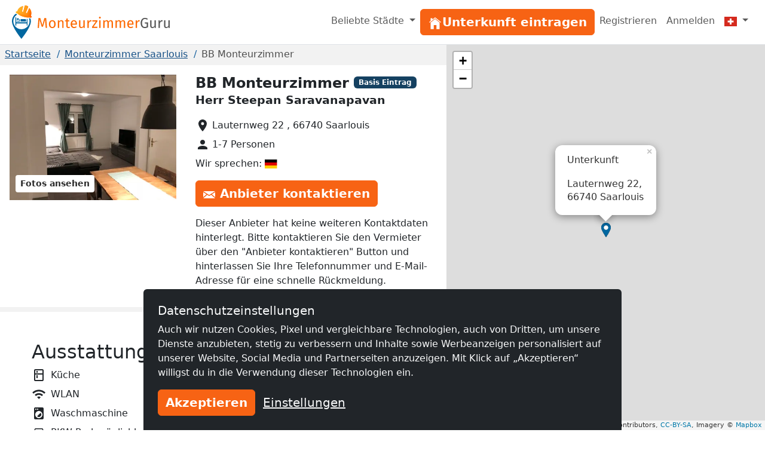

--- FILE ---
content_type: text/html; charset=utf-8
request_url: https://www.monteurzimmerguru.ch/unterkunft/bb-monteurzimmer-5246/
body_size: 14643
content:
<!doctype html><html class=h-100 lang=de-CH><head><link crossorigin href=https://cdn.mzguru.de rel=preconnect><meta charset=utf-8><meta content=width=device-width,initial-scale=1 name=viewport><link href=https://cdn.mzguru.de/static/favicon.882365405c20.ico rel=icon type=image/x-icon><link rel="shortcut icon"href=https://cdn.mzguru.de/static/favicon.882365405c20.ico type=image/x-icon><meta content=https://cdn.mzguru.de/media/cache/2a/55/2a55548ce7b2f8123322f6511e5bb0fa.jpg property=og:image><meta content=https://www.monteurzimmerguru.ch/unterkunft/bb-monteurzimmer-5246/ property=og:url><meta content=website property=og:type><meta content=noindex name=robots><meta content="Biete 2  abgeschlossene voll möblierte Ferienwohnung/ Haus an Monteure oder Feriengäste an. (bis zu 7 Personen)  Mehrere MONTEURZIMMER / UNTERKUNFT p…"name=description><link href=https://www.monteurzimmerguru.de/unterkunft/bb-monteurzimmer-5246/ rel=canonical><link href=https://www.monteurzimmerguru.de/unterkunft/bb-monteurzimmer-5246/ hreflang=de rel=alternate><link href=https://www.monteurzimmerguru.de/unterkunft/bb-monteurzimmer-5246/ hreflang=de-DE rel=alternate><link href=https://www.monteurzimmerguru.at/unterkunft/bb-monteurzimmer-5246/ hreflang=de-AT rel=alternate><link href=https://www.monteurzimmerguru.ch/unterkunft/bb-monteurzimmer-5246/ hreflang=de-CH rel=alternate><link href=https://www.hotel-pracowniczy.pl/nocleg/bb-monteurzimmer-5246/ hreflang=pl rel=alternate><link href=https://www.hotel-pracowniczy.pl/nocleg/bb-monteurzimmer-5246/ hreflang=pl-PL rel=alternate><link href=https://www.xodomo.com/accommodation/bb-monteurzimmer-5246/ hreflang=en rel=alternate><link href=https://www.xodomo.com/accommodation/bb-monteurzimmer-5246/ hreflang=en-GB rel=alternate><link href=https://ua.xodomo.com/accommodation/bb-monteurzimmer-5246/ hreflang=uk rel=alternate><link href=https://ua.xodomo.com/accommodation/bb-monteurzimmer-5246/ hreflang=uk-UA rel=alternate><link href=https://ru-ua.xodomo.com/accommodation/bb-monteurzimmer-5246/ hreflang=ru-UA rel=alternate><link href=https://www.xodomo.cz/accommodation/bb-monteurzimmer-5246/ hreflang=cs rel=alternate><link href=https://www.xodomo.cz/accommodation/bb-monteurzimmer-5246/ hreflang=cs-CZ rel=alternate><link href=https://www.xodomo.nl/accommodation/bb-monteurzimmer-5246/ hreflang=nl rel=alternate><link href=https://www.xodomo.nl/accommodation/bb-monteurzimmer-5246/ hreflang=nl-NL rel=alternate><link href=https://www.xodomo.fr/accommodation/bb-monteurzimmer-5246/ hreflang=fr rel=alternate><link href=https://www.xodomo.fr/accommodation/bb-monteurzimmer-5246/ hreflang=fr-FR rel=alternate><script type=application/ld+json>
[
    {
      "@context": "http://schema.org",
      "@type": "Hotel",
      "image": "https://cdn.mzguru.de/media/uploads/buildings/uploads/buildings/15422346346922617_small.png",
      "name" : "BB Monteurzimmer",
      
      "description" : "Biete 2  abgeschlossene voll möblierte Ferienwohnung/ Haus an Monteure oder Feriengäste an. (bis zu 7 Personen)

Mehrere MONTEURZIMMER / UNTERKUNFT p…",
      
      
      "url" : "https://www.monteurzimmerguru.ch/unterkunft/bb-monteurzimmer-5246/",
      "latitude" : "49.3105599",
      "longitude" : "6.774588499999936",
      "currenciesAccepted" : "€",
      "address" : {
        "@type" : "PostalAddress",
        "addressLocality": "Saarlouis",
        "postalCode" : "66740 ",
        "postOfficeBoxNumber": "22",
        "streetAddress": "Lauternweg ",
        "addressCountry" : "DE"
      }
    }
    
    ,
    {
    "@context": "http://schema.org",
      "@type": "BreadcrumbList",
      "itemListElement": [
        
            {"@type":"ListItem","position":1,"item":{"@id":"https://www.monteurzimmerguru.ch/","name":"Monteurzimmer"}},
        
            {"@type":"ListItem","position":2,"item":{"@id":"https://www.monteurzimmerguru.ch/saarlouis/","name":"Saarlouis"}},
            {"@type":"ListItem","position":3,"item":{"@id":"https://www.monteurzimmerguru.ch/unterkunft/bb-monteurzimmer-5246/","name":"BB Monteurzimmer"}}
        ]
    }
    
]
</script><title>BB Monteurzimmer in Saarlouis ✔️ Arbeiterquartier - MonteurzimmerGuru</title><script type=text/plain>
        (function(w,d,s,l,i){w[l]=w[l]||[];w[l].push({'gtm.start':
        new Date().getTime(),event:'gtm.js'});var f=d.getElementsByTagName(s)[0],
        j=d.createElement(s),dl=l!='dataLayer'?'&l='+l:'';j.async=true;j.src=
        'https://www.googletagmanager.com/gtm.js?id='+i+dl;f.parentNode.insertBefore(j,f);
        })(window,document,'script','dataLayer','GTM-KZ53V9N');
    </script><link href=https://dev.visualwebsiteoptimizer.com rel=preconnect><script id=vwoCode type=text/plain>
window._vwo_code || (function() {
var account_id=997986,
version=2.1,
settings_tolerance=2000,
hide_element='body',
hide_element_style = 'opacity:0 !important;filter:alpha(opacity=0) !important;background:none !important;transition:none !important;',
/* DO NOT EDIT BELOW THIS LINE */
f=false,w=window,d=document,v=d.querySelector('#vwoCode'),cK='_vwo_'+account_id+'_settings',cc={};try{var c=JSON.parse(localStorage.getItem('_vwo_'+account_id+'_config'));cc=c&&typeof c==='object'?c:{}}catch(e){}var stT=cc.stT==='session'?w.sessionStorage:w.localStorage;code={nonce:v&&v.nonce,use_existing_jquery:function(){return typeof use_existing_jquery!=='undefined'?use_existing_jquery:undefined},library_tolerance:function(){return typeof library_tolerance!=='undefined'?library_tolerance:undefined},settings_tolerance:function(){return cc.sT||settings_tolerance},hide_element_style:function(){return'{'+(cc.hES||hide_element_style)+'}'},hide_element:function(){if(performance.getEntriesByName('first-contentful-paint')[0]){return''}return typeof cc.hE==='string'?cc.hE:hide_element},getVersion:function(){return version},finish:function(e){if(!f){f=true;var t=d.getElementById('_vis_opt_path_hides');if(t)t.parentNode.removeChild(t);if(e)(new Image).src='https://dev.visualwebsiteoptimizer.com/ee.gif?a='+account_id+e}},finished:function(){return f},addScript:function(e){var t=d.createElement('script');t.type='text/javascript';if(e.src){t.src=e.src}else{t.text=e.text}v&&t.setAttribute('nonce',v.nonce);d.getElementsByTagName('head')[0].appendChild(t)},load:function(e,t){var n=this.getSettings(),i=d.createElement('script'),r=this;t=t||{};if(n){i.textContent=n;d.getElementsByTagName('head')[0].appendChild(i);if(!w.VWO||VWO.caE){stT.removeItem(cK);r.load(e)}}else{var o=new XMLHttpRequest;o.open('GET',e,true);o.withCredentials=!t.dSC;o.responseType=t.responseType||'text';o.onload=function(){if(t.onloadCb){return t.onloadCb(o,e)}if(o.status===200||o.status===304){_vwo_code.addScript({text:o.responseText})}else{_vwo_code.finish('&e=loading_failure:'+e)}};o.onerror=function(){if(t.onerrorCb){return t.onerrorCb(e)}_vwo_code.finish('&e=loading_failure:'+e)};o.send()}},getSettings:function(){try{var e=stT.getItem(cK);if(!e){return}e=JSON.parse(e);if(Date.now()>e.e){stT.removeItem(cK);return}return e.s}catch(e){return}},init:function(){if(d.URL.indexOf('__vwo_disable__')>-1)return;var e=this.settings_tolerance();w._vwo_settings_timer=setTimeout(function(){_vwo_code.finish();stT.removeItem(cK)},e);var t;if(this.hide_element()!=='body'){t=d.createElement('style');var n=this.hide_element(),i=n?n+this.hide_element_style():'',r=d.getElementsByTagName('head')[0];t.setAttribute('id','_vis_opt_path_hides');v&&t.setAttribute('nonce',v.nonce);t.setAttribute('type','text/css');if(t.styleSheet)t.styleSheet.cssText=i;else t.appendChild(d.createTextNode(i));r.appendChild(t)}else{t=d.getElementsByTagName('head')[0];var i=d.createElement('div');i.style.cssText='z-index: 2147483647 !important;position: fixed !important;left: 0 !important;top: 0 !important;width: 100% !important;height: 100% !important;background: white !important;display: block !important;';i.setAttribute('id','_vis_opt_path_hides');i.classList.add('_vis_hide_layer');t.parentNode.insertBefore(i,t.nextSibling)}var o=window._vis_opt_url||d.URL,s='https://dev.visualwebsiteoptimizer.com/j.php?a='+account_id+'&u='+encodeURIComponent(o)+'&vn='+version;if(w.location.search.indexOf('_vwo_xhr')!==-1){this.addScript({src:s})}else{this.load(s+'&x=true')}}};w._vwo_code=code;code.init();})();
</script><link href=https://cdn.mzguru.de/static/bundles/monteurunterkunftCSS.2f7f5020086eb7e9215f.css rel=stylesheet><body class="d-flex flex-column h-100"style=padding-top:75px><nav class="navbar fixed-top bg-body navbar-expand-md border-bottom py-1"style=z-index:1050><div class="container-fluid px-0"><a class=navbar-brand href=/> <div class="d-inline-block me-1"style=max-width:33px><svg viewbox="0 0 58.1 99.9"height=56 xml:space=preserve xmlns=http://www.w3.org/2000/svg><title>Logo</title><g fill=#0067A0><path d="M45.6 60.2v-20c-1.2.1-2.2 1.1-2.2 2.3v7.7H12.6V37.4c0-1.3-1-2.3-2.3-2.3v25.2h2.3v-6.4h30.8v6.4h2.2z"/><path d="M41.3 43.2c0-1.3-1-2.3-2.3-2.3H25.4v7.2h15.9zM22.5 40.9c-.5 0-1 .4-1 1v4.4h-5.9c-.5 0-1 .4-1 1 0 .5.4 1 1 1h7.8V42c0-.7-.4-1.1-.9-1.1"/><path d="M17.4 38.1c-1.5 0-2.7 1.3-2.7 3 0 1.6 1.2 3 2.7 3s2.7-1.3 2.7-3-1.2-3-2.7-3"/></g><path d="M53.4 39c-1-.3-2-.3-3.3-.2 1.1 2.7 1.6 5.6 1.6 8.7 0 13.1-10.6 23.8-23.8 23.8-13.1 0-23.8-10.6-23.8-23.8 0-8.5 4.5-16 11.3-20.2-.9-.7-1.6-1.2-2.7-1.6-.5-.2-1-.4-1.4-.7C4.5 30.1 0 38.3 0 47.5c0 18.2 27.9 52.4 27.9 52.4s27.9-34.2 27.9-52.4c0-2.9-.4-5.6-1.2-8.2-.3-.1-.8-.1-1.2-.3"fill=#0067A0 /><lineargradient gradientunits=userSpaceOnUse id=a x1=11.434 x2=58.143 y1=18.451 y2=18.451><stop offset=0 style=stop-color:#ffb729 /><stop offset=.698 style=stop-color:#ff9014 /><stop offset=.813 style=stop-color:#ff7803 /><stop offset=1 style=stop-color:#ff7400 /></lineargradient><path d="M56.8 31.9c-.7-.5-.7-1-.5-1.8 1.9-6.2 1.5-12.2-1.9-17.8-1-1.7-3.5-4.7-3.5-4.7l-6.2 14.3c-.9 2-4 .9-3.1-1.2l6.4-16s.1-1.6-.8-2l-2.7-1.5c-.4-.1-.7-.2-1.1-.4s-.7-.2-1.1-.4c-1-.1-2.1-.2-3.1-.4s-1.8 1.2-1.8 1.2L33.2 18c-.5 2.2-3.7 1.2-3.2-.9l3.3-15.3s-3.8 1-5.6 1.7c-6 2.5-9.9 7.1-12 13.2-.3.8-.6 1.1-1.5 1.1-1.1 0-2.2.2-2.6 1.5-.4 1.1-.1 3.3 1.9 4 5.3 1.7 4.9 6.1 19.1 10.5s17.4 1.5 21.6 2.8c2 .7 3.5-1 3.9-2.1.4-1.2-.4-2-1.3-2.6"fill=url(#a) /><lineargradient gradienttransform="rotate(18.14 257.375 -94.11)"gradientunits=userSpaceOnUse id=b x1=62.505 x2=104.639 y1=77.318 y2=77.318><stop offset=0 style=stop-color:#ffb729 /><stop offset=.698 style=stop-color:#ff9014 /><stop offset=.859 style=stop-color:#ff7803 /><stop offset=1 style=stop-color:#ff5e00 /></lineargradient><path d="M34.4 28.2c4.5 1.4 10 2.6 16.5 2.8 1.6.1 3.2.1 4.7 0 0-.3 0-.7.1-1.1q2.85-9.45-1.8-17.4c-.7-1.2-2.1-3-2.9-4l-5.9 13.6c-.6 1.3-1.9 1.6-2.9 1.2-.9-.4-1.7-1.4-1.1-2.7l6.5-16c0-.4-.1-1.2-.5-1.5-.7-.3-1.3-.7-1.9-1.1-.3-.2-.5-.3-.8-.4L42.3.9c-.3 0-.6-.1-.9-.1-.7-.1-1.5-.2-2.2-.3-.5-.1-1.1.6-1.3.9l-4.1 16.8c-.3 1.4-1.5 1.8-2.5 1.6-1.1-.2-2-1.3-1.7-2.7l3.2-14.5c-1.2.3-3.5 1-4.7 1.5-5.6 2.4-9.6 6.7-11.7 12.9-.1.4-.3.7-.5 1 1.2.9 2.5 1.8 3.8 2.8 5.1 3.5 10.3 5.8 14.7 7.4"fill=url(#b) /><lineargradient gradienttransform="rotate(18.14 257.375 -94.11)"gradientunits=userSpaceOnUse id=c x1=59.643 x2=107.501 y1=92.342 y2=92.342><stop offset=0 style=stop-color:#ffbb21 /><stop offset=.389 style=stop-color:#ff9014 /><stop offset=.841 style=stop-color:#ff7803 /><stop offset=1 style=stop-color:#ff4f00 /></lineargradient><path d="M56.5 32.3c-.5-.4-.8-.8-.8-1.2H51c-6.5-.3-12.1-1.5-16.5-2.8-4.4-1.5-9.6-3.9-15-7.5-1.4-.9-2.6-1.8-3.8-2.8-.3.3-.7.5-1.4.5-1.1 0-1.8.2-2.2 1.2-.3.9-.1 2.8 1.6 3.3 2.1.7 3.3 1.8 4.8 3 2.5 2.1 5.5 4.8 14.3 7.5 9 2.8 13.5 2.6 16.8 2.5 1.8-.1 3.3-.1 4.8.4 1.7.6 2.9-.9 3.2-1.8.3-1.1-.2-1.7-1.1-2.3"fill=url(#c) /></svg></div> <svg viewbox="0 0 239.795 20.593"height=19 id=Ebene_1 version=1.1 width=221.234 x=0 xml:space=preserve xmlns=http://www.w3.org/2000/svg y=0><title>Monteurzimmer</title><defs id=defs49><clippath clippathunits=userSpaceOnUse id=clipPath3381><path d=M45.361-4.745h283.257v50.402H45.361z id=rect3383 style=fill:#00f;fill-rule:evenodd;stroke:#000;stroke-width:1px;stroke-linecap:butt;stroke-linejoin:miter;stroke-opacity:1 /></clippath></defs><style id=style3 type=text/css>.st1{fill:#fd6900}.st14{fill:#575757}</style><g transform="translate(-47.228 -9.117)"clip-path=url(#clipPath3381) id=g5 stroke=none><path d="m61.84 29.397-.624-8.086c-.234-2.808-.416-5.824-.442-7.306L56.9 27.369h-2.314l-4.082-13.39c0 2.106-.13 4.888-.338 7.514l-.598 7.904h-2.34l1.482-17.914h3.328l3.77 13.026 3.588-13.026h3.354l1.482 17.914z"class=st1 id=path7 style=fill:#fd6900 /><path d="M79.884 22.533c0 4.238-2.236 7.177-6.11 7.177-3.9 0-6.11-2.809-6.11-7.15 0-4.239 2.236-7.177 6.136-7.177s6.084 2.808 6.084 7.15m-9.646.026c0 3.562 1.248 5.226 3.536 5.226s3.536-1.664 3.536-5.252c0-3.562-1.248-5.226-3.51-5.226-2.288 0-3.562 1.664-3.562 5.252"class=st1 id=path9 style=fill:#fd6900 /><path d="M94.262 19.57v9.827H91.87v-9.49c0-2.054-.832-2.652-2.158-2.652-1.534 0-2.574.962-3.484 2.418v9.724h-2.392V15.695h2.054l.208 2.028c.936-1.404 2.392-2.34 4.186-2.34 2.522 0 3.978 1.585 3.978 4.186"class=st1 id=path11 style=fill:#fd6900 /><path d="M102.92 29.71c-2.314 0-3.693-1.353-3.693-3.9v-8.27h-2.392v-1.845h2.392V12.6l2.393-.285v3.38h3.25l-.26 1.846h-2.99v8.164c0 1.379.442 2.028 1.638 2.028.598 0 1.144-.182 1.82-.598l.91 1.638c-.91.624-1.898.937-3.068.937"class=st1 id=path13 style=fill:#fd6900 /><path d="M118.494 23.365h-8.736c.234 3.172 1.716 4.394 3.692 4.394 1.352 0 2.366-.364 3.562-1.196l1.04 1.43c-1.352 1.066-2.886 1.717-4.784 1.717-3.822 0-6.059-2.679-6.059-7.02 0-4.265 2.159-7.307 5.695-7.307 3.692 0 5.642 2.574 5.642 6.76 0 .468-.026.91-.052 1.222m-2.314-1.924c0-2.678-1.066-4.16-3.225-4.16-1.82 0-3.015 1.274-3.197 4.316h6.422z"class=st1 id=path15 style=fill:#fd6900 /><path d="m130.636 29.397-.183-2.132c-1.04 1.664-2.313 2.445-4.264 2.445-2.392 0-3.821-1.51-3.821-4.187v-9.828h2.391v9.568c0 1.872.624 2.575 2.107 2.575 1.482 0 2.6-.989 3.432-2.367v-9.776h2.392v13.702z"class=st1 id=path17 style=fill:#fd6900 /><path d="m144.935 15.539-.442 2.34a4.3 4.3 0 0 0-1.196-.156c-1.716 0-2.704 1.222-3.276 3.848v7.826h-2.392V15.695h2.054l.234 2.782c.728-2.054 2.002-3.094 3.666-3.094.442 0 .936.052 1.352.156"class=st1 id=path19 style=fill:#fd6900 /><path d="M148.549 27.395h7.228l-.286 2.002h-9.646v-1.794l7.124-9.88h-6.526v-2.028h9.256v1.82z"class=st1 id=path21 style=fill:#fd6900 /><path d="M161.887 10.755c0 .91-.676 1.612-1.69 1.612-.989 0-1.664-.702-1.664-1.612 0-.936.675-1.638 1.664-1.638 1.014 0 1.69.702 1.69 1.638m-2.86 18.642V15.695h2.392v13.702z"class=st1 id=path23 style=fill:#fd6900 /><path d="M183.83 19.57v9.827h-2.391v-9.49c0-2.054-.884-2.652-1.924-2.652-1.482 0-2.289.962-3.225 2.418v9.724h-2.392v-9.49c0-2.054-.883-2.652-1.924-2.652-1.481 0-2.313.962-3.224 2.418v9.724h-2.392V15.695h2.054l.208 2.002c.91-1.378 2.158-2.314 3.953-2.314 1.69 0 2.938.91 3.458 2.47.987-1.482 2.235-2.47 4.082-2.47 2.236 0 3.718 1.612 3.718 4.186"class=st1 id=path25 style=fill:#fd6900 /><path d="M206.113 19.57v9.827h-2.392v-9.49c0-2.054-.884-2.652-1.924-2.652-1.482 0-2.288.962-3.224 2.418v9.724h-2.392v-9.49c0-2.054-.884-2.652-1.924-2.652-1.482 0-2.314.962-3.224 2.418v9.724h-2.392V15.695h2.054l.208 2.002c.91-1.378 2.157-2.314 3.952-2.314 1.69 0 2.938.91 3.458 2.47.988-1.482 2.236-2.47 4.082-2.47 2.236 0 3.718 1.612 3.718 4.186"class=st1 id=path27 style=fill:#fd6900 /><path d="M221.219 23.365h-8.737c.234 3.172 1.716 4.394 3.692 4.394 1.352 0 2.366-.364 3.563-1.196l1.04 1.43c-1.353 1.066-2.887 1.717-4.784 1.717-3.823 0-6.059-2.679-6.059-7.02 0-4.265 2.158-7.307 5.694-7.307 3.693 0 5.642 2.574 5.642 6.76 0 .468-.026.91-.051 1.222m-2.314-1.924c0-2.678-1.067-4.16-3.225-4.16-1.82 0-3.016 1.274-3.198 4.316h6.423z"class=st1 id=path29 style=fill:#fd6900 /><path d="m232.528 15.539-.442 2.34a4.3 4.3 0 0 0-1.196-.156c-1.716 0-2.704 1.222-3.276 3.848v7.826h-2.392V15.695h2.054l.234 2.782c.728-2.054 2.002-3.094 3.666-3.094.442 0 .936.052 1.352.156"class=st1 id=path31 style=fill:#fd6900 /><path d="m247.374 13.147-1.456 1.508c-1.248-1.015-2.314-1.456-3.926-1.456-2.574 0-5.148 1.95-5.148 7.228 0 5.148 1.742 7.254 4.888 7.254 1.196 0 2.392-.234 3.406-.832v-5.382h-3.172l-.286-2.002h5.902v8.659c-1.638.962-3.51 1.586-6.032 1.586-4.446 0-7.332-3.095-7.332-9.283 0-6.032 3.692-9.256 7.722-9.256 2.418 0 3.9.702 5.434 1.976"class=st14 id=path33 style=fill:#575757 /><path d="m259.802 29.397-.182-2.132c-1.04 1.664-2.314 2.445-4.265 2.445-2.392 0-3.821-1.51-3.821-4.187v-9.828h2.391v9.568c0 1.872.624 2.575 2.107 2.575 1.482 0 2.6-.989 3.432-2.367v-9.776h2.392v13.702z"class=st14 id=path35 style=fill:#575757 /><path d="m274.101 15.539-.441 2.34a4.3 4.3 0 0 0-1.197-.156c-1.716 0-2.704 1.222-3.276 3.848v7.826h-2.392V15.695h2.054l.234 2.782c.728-2.054 2.002-3.094 3.666-3.094.442 0 .936.052 1.352.156"class=st14 id=path37 style=fill:#575757 /><path d="m284.97 29.397-.183-2.132c-1.04 1.664-2.314 2.445-4.264 2.445-2.392 0-3.822-1.51-3.822-4.187v-9.828h2.392v9.568c0 1.872.624 2.575 2.106 2.575s2.6-.989 3.432-2.367v-9.776h2.392v13.702z"class=st14 id=path39 style=fill:#575757 /></g></svg> </a><button aria-label="Toggle navigation"aria-controls=navbarSupportedContent aria-expanded=false class=navbar-toggler data-bs-target=#navbarSupportedContent data-bs-toggle=collapse type=button><span class=navbar-toggler-icon></span></button><div class="collapse navbar-collapse"id=navbarSupportedContent><ul class="navbar-nav ms-auto"><li class="nav-item dropdown"><a class="nav-link dropdown-toggle"aria-expanded=false data-bs-toggle=dropdown href=# role=button> Beliebte Städte </a> <ul class=dropdown-menu style=z-index:1500><li><a class=dropdown-item href=/basel/>Monteurzimmer Basel</a><li><a class=dropdown-item href=/bern/>Monteurzimmer Bern</a><li><a class=dropdown-item href=/biel/>Monteurzimmer Biel</a><li><a class=dropdown-item href=/chur/>Monteurzimmer Chur</a><li><a class=dropdown-item href=/emmen/>Monteurzimmer Emmen</a><li><a class=dropdown-item href=/freiburg/>Monteurzimmer Freiburg</a><li><a class=dropdown-item href=/genf/>Monteurzimmer Genf</a><li><a class=dropdown-item href=/köniz/>Monteurzimmer Köniz</a><li><a class=dropdown-item href=/la-chaux-de-fonds/>Monteurzimmer La Chaux-de-Fonds</a><li><a class=dropdown-item href=/lausanne/>Monteurzimmer Lausanne</a><li><a class=dropdown-item href=/lugano/>Monteurzimmer Lugano</a><li><a class=dropdown-item href=/luzern/>Monteurzimmer Luzern</a><li><a class=dropdown-item href=/neuenburg/>Monteurzimmer Neuenburg</a><li><a class=dropdown-item href=/rapperswil-sg/>Monteurzimmer Rapperswil SG</a><li><a class=dropdown-item href=/st-gallen/>Monteurzimmer St. Gallen</a><li><a class=dropdown-item href=/schaffhausen/>Monteurzimmer Schaffhausen</a><li><a class=dropdown-item href=/thun/>Monteurzimmer Thun</a><li><a class=dropdown-item href=/vernier/>Monteurzimmer Vernier</a><li><a class=dropdown-item href=/winterthur/>Monteurzimmer Winterthur</a><li><a class=dropdown-item href=/zürich/>Monteurzimmer Zürich</a></ul><li class=nav-item id=nav-item-11><a class="btn btn-primary btn-block"href=/vermieten/ id=main-menu-11> <div class=inline-icon-wrapper><div class=icon-inner><svg viewbox="0 0 512 512"height=24px width=24px xmlns=http://www.w3.org/2000/svg><path d="M258.5 104.1c-1.5-1.2-3.5-1.2-5 0l-156 124.8c-.9.8-1.5 1.9-1.5 3.1v230c0 1.1.9 2 2 2h108c1.1 0 2-.9 2-2V322c0-1.1.9-2 2-2h92c1.1 0 2 .9 2 2v140c0 1.1.9 2 2 2h108c1.1 0 2-.9 2-2V232c0-1.2-.6-2.4-1.5-3.1l-156-124.8z"></path><path d="M458.7 204.2l-189-151.4C265.9 49.7 261 48 256 48s-9.9 1.7-13.7 4.8L160 119.7V77.5c0-1.1-.9-2-2-2H98c-1.1 0-2 .9-2 2v92.2l-42.7 35.1c-3.1 2.5-5.1 6.2-5.3 10.2-.2 4 1.3 7.9 4.1 10.7 2.6 2.6 6.1 4.1 9.9 4.1 3.2 0 6.3-1.1 8.8-3.1l183.9-148c.5-.4.9-.4 1.3-.4s.8.1 1.3.4l183.9 147.4c2.5 2 5.6 3.1 8.8 3.1 3.7 0 7.2-1.4 9.9-4.1 2.9-2.8 4.4-6.7 4.2-10.7-.3-4-2.2-7.7-5.4-10.2z"></path></svg></div><span>Unterkunft eintragen</span></div> </a><li class=nav-item id=nav-item-12><a class=nav-link href=/accounts/signup/>Registrieren </a><li class=nav-item id=nav-item-15><a class=nav-link href=/accounts/login/>Anmelden </a><li class="nav-item dropdown"><a class="nav-link dropdown-toggle"aria-label=Menu data-bs-display=static data-bs-toggle=dropdown href=#> <div class="icon-inner icon-flag"><svg viewbox="0 0 640 480"id=flag-icon-css-ch xmlns=http://www.w3.org/2000/svg><g fill-rule=evenodd stroke-width=1pt><path d="M0 0h640v480H0z"fill=#d52b1e /><g fill=#fff><path d="M170 194.997h299.996v89.997H170z"/><path d="M275 89.997h89.996v299.996H275z"/></g></g></svg></div> <span class=d-md-none>Deutsch (CH)</span></a> <ul class="dropdown-menu dropdown-menu-end"aria-labelledby=dLabel role=menu><li><a class=dropdown-item href=https://www.monteurzimmerguru.de/unterkunft/bb-monteurzimmer-5246/><img alt=DE class=lazyload data-src=https://cdn.mzguru.de/static/yarn/node_modules/flag-icon-css/flags/4x3/de.svg height=16 width=21> Deutsch </a><li><a class=dropdown-item href=https://www.monteurzimmerguru.at/unterkunft/bb-monteurzimmer-5246/><img alt=AT class=lazyload data-src=https://cdn.mzguru.de/static/yarn/node_modules/flag-icon-css/flags/4x3/at.svg height=16 width=21> Deutsch (AT)</a><li><a class=dropdown-item href=https://www.monteurzimmerguru.ch/unterkunft/bb-monteurzimmer-5246/><img alt=CH class=lazyload data-src=https://cdn.mzguru.de/static/yarn/node_modules/flag-icon-css/flags/4x3/ch.svg height=16 width=21> Deutsch (CH)</a><li><a class=dropdown-item href=https://www.hotel-pracowniczy.pl/nocleg/bb-monteurzimmer-5246/><img alt=PL class=lazyload data-src=https://cdn.mzguru.de/static/yarn/node_modules/flag-icon-css/flags/4x3/pl.svg height=16 width=21> Polnisch </a><li><a class=dropdown-item href=https://www.xodomo.com/accommodation/bb-monteurzimmer-5246/><img alt=GB class=lazyload data-src=https://cdn.mzguru.de/static/yarn/node_modules/flag-icon-css/flags/4x3/gb.svg height=16 width=21> Englisch (GB)</a><li><a class=dropdown-item href=https://ua.xodomo.com/accommodation/bb-monteurzimmer-5246/><img alt=UA class=lazyload data-src=https://cdn.mzguru.de/static/yarn/node_modules/flag-icon-css/flags/4x3/ua.svg height=16 width=21> Ukrainisch </a><li><a class=dropdown-item href=https://ru-ua.xodomo.com/accommodation/bb-monteurzimmer-5246/><img alt=UA class=lazyload data-src=https://cdn.mzguru.de/static/yarn/node_modules/flag-icon-css/flags/4x3/ua.svg height=16 width=21> Russisch (UA)</a><li><a class=dropdown-item href=https://www.xodomo.cz/accommodation/bb-monteurzimmer-5246/><img alt=CZ class=lazyload data-src=https://cdn.mzguru.de/static/yarn/node_modules/flag-icon-css/flags/4x3/cz.svg height=16 width=21> Tschechisch (CZ)</a><li><a class=dropdown-item href=https://www.xodomo.nl/accommodation/bb-monteurzimmer-5246/><img alt=NL class=lazyload data-src=https://cdn.mzguru.de/static/yarn/node_modules/flag-icon-css/flags/4x3/nl.svg height=16 width=21> Niederländisch (NL)</a><li><a class=dropdown-item href=https://www.xodomo.fr/accommodation/bb-monteurzimmer-5246/><img alt=FR class=lazyload data-src=https://cdn.mzguru.de/static/yarn/node_modules/flag-icon-css/flags/4x3/fr.svg height=16 width=21> Französisch (FR)</a></ul></ul></div></div></nav><main class=flex-fill><div class="container-fluid px-0 overflow-visible"><div class="row g-0 overflow-visible"><div class=col-lg-7><div><div style=background-color:#f2f2f2><section id=breadcrumb-container><ul class="breadcrumb text-truncate d-block"><li class=breadcrumb-item><a href=/>Startseite</a><li class=breadcrumb-item><a href=/saarlouis/>Monteurzimmer Saarlouis</a><li class="breadcrumb-item active"><span>BB Monteurzimmer</span></ul></section><section id=top-section><div class=container-fluid><div class=row><div class="col-lg-6 col-xl-7"id=top-contact-info-container><div id=top-contact-info><h1 class="d-inline h4 me-2 fw-bold">BB Monteurzimmer</h1><span class="badge bg-secondary"style=transform:translateY(-25%)> Basis Eintrag </span><p class=fw-bold style=font-size:1.2em>Herr Steepan Saravanapavan<ul class=list-unstyled><li class=mb-2 id=building-address><div class=inline-icon-wrapper><svg viewbox="0 0 24 24"aria-hidden=true class=me-1 fill=currentColor height=24 role=img width=24 xmlns=http://www.w3.org/2000/svg><path d="M12 2C8.13 2 5 5.13 5 9c0 5.25 7 13 7 13s7-7.75 7-13c0-3.87-3.13-7-7-7zm0 9.5a2.5 2.5 0 0 1 0-5 2.5 2.5 0 0 1 0 5z"/></svg><span class=text> Lauternweg 22 , 66740 Saarlouis </span></div><li class=mb-2 id=building-person-count><div class=inline-icon-wrapper><svg viewbox="0 0 24 24"aria-hidden=true class=me-1 fill=currentColor height=24 role=img width=24 xmlns=http://www.w3.org/2000/svg><path d="M12 12c2.21 0 4-1.79 4-4s-1.79-4-4-4-4 1.79-4 4 1.79 4 4 4zm0 2c-2.67 0-8 1.34-8 4v2h16v-2c0-2.66-5.33-4-8-4z"/></svg><span class=text> 1-7 Personen </span></div><li class=mb-2><span class=text> Wir sprechen: <img alt=German class=flag-icon src=https://cdn.mzguru.de/static/yarn/node_modules/flag-icon-css/flags/4x3/de.a51d522f51a9.svg> </span></ul><div class=btn-container id=contact-btn><button class="btn btn-primary open-contact-landlord-modal"data-bs-target=#contact-modal data-bs-toggle=modal type=button><div class=inline-icon-wrapper><div class=icon-inner><svg viewbox="0 0 24 24"class=me-2 height=16 preserveaspectratio=none width=20 xmlns=http://www.w3.org/2000/svg><path d="M12 12.713l-11.985-9.713h23.971l-11.986 9.713zm-5.425-1.822l-6.575-5.329v12.501l6.575-7.172zm10.85 0l6.575 7.172v-12.501l-6.575 5.329zm-1.557 1.261l-3.868 3.135-3.868-3.135-8.11 8.848h23.956l-8.11-8.848z"/></svg></div> Anbieter kontaktieren</div></button></div><div class=extra-info><ul class=list-unstyled><li class=mb-2><div class=inline-icon-wrapper><span class=information> Dieser Anbieter hat keine weiteren Kontaktdaten hinterlegt. Bitte kontaktieren Sie den Vermieter über den "Anbieter kontaktieren" Button und hinterlassen Sie Ihre Telefonnummer und E-Mail-Adresse für eine schnelle Rückmeldung. </span></div></ul></div></div></div><div class="col-lg-6 col-xl-5"id=building-gallery-container><div><div class=load-lightgallery id=building-gallery><div class=lg-item data-src=https://cdn.mzguru.de/media/cache/92/1f/921ffc8bea14c4b9572f336a32ac06a0.webp><img alt="BB Monteurzimmer"class=firstimage src=https://cdn.mzguru.de/media/cache/ab/30/ab30a1b478414011b4a7eee929d89404.webp></div></div><div class=hidden id=fullscreen-mode-button-container><button class="btn btn-secondary btn-sm"id=show-images-fullscreen type=button>Fotos ansehen</button></div></div></div></div></div></section><section class="bg-white py-4 px-3"><div class=mx-auto style=max-width:40em><div class="metric-group py-4 border-bottom"id=amenities><h2>Ausstattung</h2><ul class="list-unstyled row"><li class="col-sm-6 inline-icon-wrapper mb-2"><svg viewbox="0 0 24 24"aria-hidden=true class=me-2 fill=currentColor height=24 role=img width=24 xmlns=http://www.w3.org/2000/svg><path d="M8 5h2v3H8zm0 7h2v5H8zm10-9.99L6 2a2 2 0 0 0-2 2v16c0 1.1.9 2 2 2h12c1.1 0 2-.9 2-2V4c0-1.11-.9-1.99-2-1.99zM18 20H6v-9.02h12V20zm0-11H6V4h12v5z"/></svg> <span class=text>Küche</span><li class="col-sm-6 inline-icon-wrapper mb-2"><svg viewbox="0 0 24 24"aria-hidden=true class=me-2 fill=currentColor height=24 role=img width=24 xmlns=http://www.w3.org/2000/svg><path d="M5.5 22v-7.5H4V9c0-1.1.9-2 2-2h3c1.1 0 2 .9 2 2v5.5H9.5V22h-4zM18 22v-6h3l-2.54-7.63A2.01 2.01 0 0 0 16.56 7h-.12a2 2 0 0 0-1.9 1.37L12 16h3v6h3zM7.5 6c1.11 0 2-.89 2-2s-.89-2-2-2-2 .89-2 2 .89 2 2 2zm9 0c1.11 0 2-.89 2-2s-.89-2-2-2-2 .89-2 2 .89 2 2 2z"/></svg> <span class=text>Eigenes Bad/WC</span><li class="col-sm-6 inline-icon-wrapper mb-2"><svg viewbox="0 0 24 24"aria-hidden=true class=me-2 fill=currentColor height=24 role=img width=24 xmlns=http://www.w3.org/2000/svg><path d="m1 9 2 2c4.97-4.97 13.03-4.97 18 0l2-2C16.93 2.93 7.08 2.93 1 9zm8 8 3 3 3-3a4.237 4.237 0 0 0-6 0zm-4-4 2 2a7.074 7.074 0 0 1 10 0l2-2C15.14 9.14 8.87 9.14 5 13z"/></svg> <span class=text>WLAN</span><li class="col-sm-6 inline-icon-wrapper mb-2"><svg viewbox="0 0 24 24"aria-hidden=true class=me-2 fill=currentColor height=24 role=img width=24 xmlns=http://www.w3.org/2000/svg><path d="M21 3H3c-1.1 0-2 .9-2 2v12c0 1.1.9 2 2 2h5v2h8v-2h5c1.1 0 1.99-.9 1.99-2L23 5c0-1.1-.9-2-2-2zm0 14H3V5h18v12z"/></svg> <span class=text>Fernseher</span><li class="col-sm-6 inline-icon-wrapper mb-2"><svg viewbox="0 0 24 24"aria-hidden=true class=me-2 fill=currentColor height=24 role=img width=24 xmlns=http://www.w3.org/2000/svg><path d="M9.17 16.83a4.008 4.008 0 0 0 5.66 0 4.008 4.008 0 0 0 0-5.66l-5.66 5.66zM18 2.01 6 2c-1.11 0-2 .89-2 2v16c0 1.11.89 2 2 2h12c1.11 0 2-.89 2-2V4c0-1.11-.89-1.99-2-1.99zM10 4c.55 0 1 .45 1 1s-.45 1-1 1-1-.45-1-1 .45-1 1-1zM7 4c.55 0 1 .45 1 1s-.45 1-1 1-1-.45-1-1 .45-1 1-1zm5 16c-3.31 0-6-2.69-6-6s2.69-6 6-6 6 2.69 6 6-2.69 6-6 6z"/></svg> <span class=text>Waschmaschine</span><li class="col-sm-6 inline-icon-wrapper mb-2"><svg viewbox="0 0 24 24"aria-hidden=true class=me-2 fill=currentColor height=24 role=img width=24 xmlns=http://www.w3.org/2000/svg><path d="M2 16h15v3H2zm18.5 0H22v3h-1.5zM18 16h1.5v3H18zm.85-8.27c.62-.61 1-1.45 1-2.38C19.85 3.5 18.35 2 16.5 2v1.5c1.02 0 1.85.83 1.85 1.85S17.52 7.2 16.5 7.2v1.5c2.24 0 4 1.83 4 4.07V15H22v-2.24c0-2.22-1.28-4.14-3.15-5.03zm-2.82 2.47H14.5c-1.02 0-1.85-.98-1.85-2s.83-1.75 1.85-1.75v-1.5a3.35 3.35 0 0 0 0 6.7h1.53c1.05 0 1.97.74 1.97 2.05V15h1.5v-1.64c0-1.81-1.6-3.16-3.47-3.16z"/></svg> <span class=text>Raucherzimmer</span><li class="col-sm-6 inline-icon-wrapper mb-2"><svg viewbox="0 0 24 24"aria-hidden=true class=me-2 fill=currentColor height=24 role=img width=24 xmlns=http://www.w3.org/2000/svg><path d="M18.92 6.01C18.72 5.42 18.16 5 17.5 5h-11c-.66 0-1.21.42-1.42 1.01L3 12v8c0 .55.45 1 1 1h1c.55 0 1-.45 1-1v-1h12v1c0 .55.45 1 1 1h1c.55 0 1-.45 1-1v-8l-2.08-5.99zM6.5 16c-.83 0-1.5-.67-1.5-1.5S5.67 13 6.5 13s1.5.67 1.5 1.5S7.33 16 6.5 16zm11 0c-.83 0-1.5-.67-1.5-1.5s.67-1.5 1.5-1.5 1.5.67 1.5 1.5-.67 1.5-1.5 1.5zM5 11l1.5-4.5h11L19 11H5z"/></svg> <span class=text>PKW-Parkmöglichkeiten</span><li class="col-sm-6 inline-icon-wrapper mb-2"><svg viewbox="0 0 24 24"aria-hidden=true class=me-2 fill=currentColor height=24 role=img width=24 xmlns=http://www.w3.org/2000/svg><path d="m13.127 14.56 1.43-1.43 6.44 6.443L19.57 21zm4.293-5.73 2.86-2.86c-3.95-3.95-10.35-3.96-14.3-.02 3.93-1.3 8.31-.25 11.44 2.88zM5.95 5.98c-3.94 3.95-3.93 10.35.02 14.3l2.86-2.86C5.7 14.29 4.65 9.91 5.95 5.98zm.02-.02-.01.01c-.38 3.01 1.17 6.88 4.3 10.02l5.73-5.73c-3.13-3.13-7.01-4.68-10.02-4.3z"/></svg> <span class=text>Terasse/Innenhof</span></ul></div><div class="metric-group py-4 border-bottom"id=building-price-table><h3>Preise</h3><div class=table-responsive><table class="table table-hover"><thead><tr><th>Art<th>Anzahl<th>Personen<th>Preis p.P./Nacht<tbody></table></div></div><div class="metric-group py-4 border-bottom"id=building-description><h3>Beschreibung</h3><p id=description-text>Biete 2 abgeschlossene voll möblierte Ferienwohnung/ Haus an Monteure oder Feriengäste an. (bis zu 7 Personen)<br><br>Mehrere MONTEURZIMMER / UNTERKUNFT per sofort zu vermieten. Bis zu 7 Betten .<br><br><br>LAGE: 66806 Ensdorf, Lauterweg B51, 2 Minuten zur BAB 620, 5 Minunten zur BAB A8, sehr gute Verkehrsanbindung . Ford , Dillinger Hütte alles in der Nähe .<br><br>AUSSTATTUNG: modere großzügige Wohnung mit TV, W-Lan, Kühlschrank, Mikrowelle, Kaffeemaschine, Wasserkocher, gemütlicher Einrichtung, Bad & WC<br><br><br>PREISE auf Anfrage ! Längerfristig Vermietung auf Anfrage gerne auch möglich.<br>Bettwäsche und Handtücher werden zur Verfügung gestellt und jede 2 Wochen kommt eine Putzfrau .</div><div class="metric-group py-4"id=building-rooms><h3>Vermieter</h3><ul class=list-unstyled><li>Mitglied seit: <b>November 2018</b><li>Antwortrate: <b>0%</b><li>Wir sprechen: <b> Deutsch </b></ul><button class="btn btn-primary open-contact-landlord-modal mt-2"data-bs-target=#contact-modal data-bs-toggle=modal type=button><div class=inline-icon-wrapper><div class=icon-inner><svg viewbox="0 0 24 24"class=me-2 height=16 preserveaspectratio=none width=20 xmlns=http://www.w3.org/2000/svg><path d="M12 12.713l-11.985-9.713h23.971l-11.986 9.713zm-5.425-1.822l-6.575-5.329v12.501l6.575-7.172zm10.85 0l6.575 7.172v-12.501l-6.575 5.329zm-1.557 1.261l-3.868 3.135-3.868-3.135-8.11 8.848h23.956l-8.11-8.848z"/></svg></div> Anbieter kontaktieren</div></button></div></div></section></div></div></div><div class=col-lg-5><aside class=sticky-top style=top:75px><section class="searchpage overflow-auto w-100"style="height:calc(100vh - 75px)"id=map-container><div class="w-100 h-100"id=map-canvas></div></section></aside></div><div class=col-12><div class=container><section id=neighbors><svg aria-hidden=true focusable=false style=width:0;height:0;position:absolute;overflow:hidden xmlns=http://www.w3.org/2000/svg><symbol viewbox="0 0 24 24"id=i-person><path d="M12 12c2.21 0 4-1.79 4-4s-1.79-4-4-4-4 1.79-4 4 1.79 4 4 4zm0 2c-2.67 0-8 1.34-8 4v2h16v-2c0-2.66-5.33-4-8-4z"/></symbol></svg><svg aria-hidden=true focusable=false style=width:0;height:0;position:absolute;overflow:hidden xmlns=http://www.w3.org/2000/svg><symbol viewbox="0 0 24 24"id=i-location_on><path d="M12 2C8.13 2 5 5.13 5 9c0 5.25 7 13 7 13s7-7.75 7-13c0-3.87-3.13-7-7-7zm0 9.5a2.5 2.5 0 0 1 0-5 2.5 2.5 0 0 1 0 5z"/></symbol></svg><div class=container-fluid><div class="headline-container mt-4"><h3>Andere Monteurzimmer in der Nähe von Saarlouis</h3></div><div class=my-slider><div><div class="card bldg building-id-11322"data-buildingid=11322><a class=text-decoration-none href=/unterkunft/haus-in-perl-11322/> <div class=img-container><div class=ratio-container-4-3><img alt="Haus in Perl"class="card-img-top lazyload"data-src=https://cdn.mzguru.de/media/cache/b7/fd/b7fd40bc44a2764f8e51a65763d542b9.webp></div><div class=price-container><span class=small-text>ab</span><span class=price>20,00 €</span></div></div> <div class="card-body border-top"><div class=top-section><p class="name text-truncate">Haus in Perl</p><span class=city>66706 Perl</span></div><div class="text-body small d-flex ml-n1"><div><svg aria-hidden=true fill=currentColor role=img style=width:24px;height:24px><use href=#i-location_on></use></svg><span class=data id=distanceinfo_11322>42,2 km</span></div></div></div> </a></div></div><div><div class="card bldg premium building-id-10131"data-buildingid=10131><a class=text-decoration-none href=/unterkunft/monteurzimmer-am-weinberg-10131/> <div class=img-container><div class=ratio-container-4-3><img alt="Monteurzimmer AM Weinberg"class="card-img-top lazyload"data-src=https://cdn.mzguru.de/media/cache/13/26/1326be715ef85483c9c154e166772270.webp></div><div class=price-container><span class=small-text>ab</span><span class=price>15,00 €</span></div></div> <div class="card-body border-top"><div class=top-section><p class="name text-truncate">Monteurzimmer AM Weinberg</p><span class=city>66359 Bous</span></div><div class="text-body small d-flex ml-n1"><div><svg aria-hidden=true fill=currentColor role=img style=width:24px;height:24px><use href=#i-person></use></svg><span>2-6 Pers.</span></div><div><svg aria-hidden=true fill=currentColor role=img style=width:24px;height:24px><use href=#i-location_on></use></svg><span class=data id=distanceinfo_10131>5,7 km</span></div></div></div> </a></div></div><div><div class="card bldg premium building-id-14051"data-buildingid=14051><a class=text-decoration-none href=/unterkunft/kmk-monteure-appartments-häuser-dillingen-saar-bis-zu-250-betten-14051/> <div class=img-container><div class=ratio-container-4-3><img alt="KMK Monteure- Appartments & Häuser Dillingen Saar - Bis zu 250 Betten"class="card-img-top lazyload"data-src=https://cdn.mzguru.de/media/cache/30/4e/304e7c2596e8b154d4c256e360231cd7.webp></div><div class=price-container><span class=small-text>ab</span><span class=price>20,00 €</span></div></div> <div class="card-body border-top"><div class=top-section><p class="name text-truncate">KMK Monteure- Appartments & Häuser Dillingen Saar - Bis zu 250 Betten</p><span class=city>66763 Dillingen</span></div><div class="text-body small d-flex ml-n1"><div><svg aria-hidden=true fill=currentColor role=img style=width:24px;height:24px><use href=#i-person></use></svg><span>1-23 Pers.</span></div><div><svg aria-hidden=true fill=currentColor role=img style=width:24px;height:24px><use href=#i-location_on></use></svg><span class=data id=distanceinfo_14051>7,1 km</span></div></div></div> </a></div></div><div><div class="card bldg premium building-id-14632"data-buildingid=14632><a class=text-decoration-none href=/unterkunft/zimmervermietung-schmidt-müller-14632/> <div class=img-container><div class=ratio-container-4-3><img alt="Zimmervermietung Schmidt Müller"class="card-img-top lazyload"data-src=https://cdn.mzguru.de/media/cache/76/58/76581bcd834e6fd5facb5e388e1916a5.webp></div><div class=price-container><span class=small-text>ab</span><span class=price>25,00 €</span></div></div> <div class="card-body border-top"><div class=top-section><p class="name text-truncate">Zimmervermietung Schmidt Müller</p><span class=city>66265 Heusweiler</span></div><div class="text-body small d-flex ml-n1"><div><svg aria-hidden=true fill=currentColor role=img style=width:24px;height:24px><use href=#i-person></use></svg><span>3-11 Pers.</span></div><div><svg aria-hidden=true fill=currentColor role=img style=width:24px;height:24px><use href=#i-location_on></use></svg><span class=data id=distanceinfo_14632>14,3 km</span></div></div></div> </a></div></div><div><div class="card bldg premium building-id-6486"data-buildingid=6486><a class=text-decoration-none href=/unterkunft/haus-christina-in-greimerath-6486/> <div class=img-container><div class=ratio-container-4-3><img alt="Haus Christina in Greimerath"class="card-img-top lazyload"data-src=https://cdn.mzguru.de/media/cache/8c/a2/8ca281bdcdb3c460717283d13684a604.webp></div><div class=price-container><span class=small-text>ab</span><span class=price>20,00 €</span></div></div> <div class="card-body border-top"><div class=top-section><p class="name text-truncate">Haus Christina in Greimerath</p><span class=city>54314 Greimerath</span></div><div class="text-body small d-flex ml-n1"><div><svg aria-hidden=true fill=currentColor role=img style=width:24px;height:24px><use href=#i-person></use></svg><span>1-32 Pers.</span></div><div><svg aria-hidden=true fill=currentColor role=img style=width:24px;height:24px><use href=#i-location_on></use></svg><span class=data id=distanceinfo_6486>26,4 km</span></div></div></div> </a></div></div><div><div class="card bldg premium building-id-12938"data-buildingid=12938><a class=text-decoration-none href=/unterkunft/kmk-monteure-appartments-häuser-dillingen-saar-bis-zu-250-betten-12938/> <div class=img-container><div class=ratio-container-4-3><img alt="KMK Monteure- Appartments & Häuser Dillingen Saar - Bis zu 250 Betten"class="card-img-top lazyload"data-src=https://cdn.mzguru.de/media/cache/54/a5/54a50fdfb1adf568ea872e1f5ec55cfe.webp></div><div class=price-container><span class=small-text>ab</span><span class=price>20,00 €</span></div></div> <div class="card-body border-top"><div class=top-section><p class="name text-truncate">KMK Monteure- Appartments & Häuser Dillingen Saar - Bis zu 250 Betten</p><span class=city>66706 Perl</span></div><div class="text-body small d-flex ml-n1"><div><svg aria-hidden=true fill=currentColor role=img style=width:24px;height:24px><use href=#i-person></use></svg><span>1-23 Pers.</span></div><div><svg aria-hidden=true fill=currentColor role=img style=width:24px;height:24px><use href=#i-location_on></use></svg><span class=data id=distanceinfo_12938>42,6 km</span></div></div></div> </a></div></div><div><div class="card bldg plus building-id-11222"data-buildingid=11222><a class=text-decoration-none href=/unterkunft/ferienwohnung-wagner-11222/> <div class=img-container><div class=ratio-container-4-3><img alt="Ferienwohnung Wagner"class="card-img-top lazyload"data-src=https://cdn.mzguru.de/media/cache/d0/f3/d0f3a839d0930f8c96c47e200ced6c07.webp></div><div class=price-container><span class=small-text>ab</span><span class=price>25,00 €</span></div></div> <div class="card-body border-top"><div class=top-section><p class="name text-truncate">Ferienwohnung Wagner</p><span class=city>66740 Saarlouis</span></div><div class="text-body small d-flex ml-n1"><div><svg aria-hidden=true fill=currentColor role=img style=width:24px;height:24px><use href=#i-person></use></svg><span>3-6 Pers.</span></div><div><svg aria-hidden=true fill=currentColor role=img style=width:24px;height:24px><use href=#i-location_on></use></svg><span class=data id=distanceinfo_11222>3,2 km</span></div></div></div> </a></div></div><div><div class="card bldg plus building-id-14031"data-buildingid=14031><a class=text-decoration-none href=/unterkunft/monteurwohnung-altforweiler-fewo-apartments-14031/> <div class=img-container><div class=ratio-container-4-3><img alt="Monteurwohnung Altforweiler  Fewo Apartments"class="card-img-top lazyload"data-src=https://cdn.mzguru.de/media/cache/a7/51/a751c5a30d27a0cae4a9441b3ad7f3df.webp></div></div> <div class="card-body border-top"><div class=top-section><p class="name text-truncate">Monteurwohnung Altforweiler Fewo Apartments</p><span class=city>66802 Altforweiler</span></div><div class="text-body small d-flex ml-n1"><div><svg aria-hidden=true fill=currentColor role=img style=width:24px;height:24px><use href=#i-person></use></svg><span>2-4 Pers.</span></div><div><svg aria-hidden=true fill=currentColor role=img style=width:24px;height:24px><use href=#i-location_on></use></svg><span class=data id=distanceinfo_14031>7,8 km</span></div></div></div> </a></div></div></div></div></section><h3>Benachbarte Orte mit Monteurzimmern und Pensionen</h3><ul class="list-unstyled row"><li class="col-6 px-2 mb-3"style=break-inside:avoid><div class="bg-light rounded p-3 h-100"><a href=/völklingen/>Monteurzimmer nähe <br><b>Völklingen</b></a> (10 km)</div><li class="col-6 px-2 mb-3"style=break-inside:avoid><div class="bg-light rounded p-3 h-100"><a href=/saarbrücken/>Monteurzimmer nähe <br><b>Saarbrücken</b></a> (25 km)</div><li class="col-6 px-2 mb-3"style=break-inside:avoid><div class="bg-light rounded p-3 h-100"><a href=/neunkirchen/>Monteurzimmer nähe <br><b>Neunkirchen</b></a> (41 km)</div><li class="col-6 px-2 mb-3"style=break-inside:avoid><div class="bg-light rounded p-3 h-100"><a href=/trier/>Monteurzimmer nähe <br><b>Trier</b></a> (47 km)</div><li class="col-6 px-2 mb-3"style=break-inside:avoid><div class="bg-light rounded p-3 h-100"><a href=/homburg/>Monteurzimmer nähe <br><b>Homburg</b></a> (56 km)</div></ul></div></div></div></div><nav class="navbar fixed-bottom bg-white border-top shadow-sm d-lg-none px-2 d-none"id=test-bar><div class="container py-2 px-0"><div class="d-flex w-100 gap-2 px-0"><button class="btn btn-primary flex-fill open-contact-landlord-modal"data-bs-target=#contact-modal data-bs-toggle=modal href=#anfrage-formular type=button>✉️ Anfragen</button></div></div></nav><div class="container cta my-5 shadow py-5 px-5"><div class="row text-center text-lg-left"><div class=col-lg-8><h2 class=text-primary>Tragen Sie Ihre Unterkunft ein</h2><p class=lead>und schließen Sie sich <span>tausenden</span> zufriedenen Vermietern an!</div><div class="col-lg-4 col-md-12 col-sm-12 d-flex align-items-center justify-content-center"><a class="btn btn-primary"href=/accounts/signup/> <div class="inline-icon-wrapper d-flex justify-content-center"><div class="icon-inner me-2"><svg viewbox="0 0 512 512"height=30px width=30px xmlns=http://www.w3.org/2000/svg><path d="M258.5 104.1c-1.5-1.2-3.5-1.2-5 0l-156 124.8c-.9.8-1.5 1.9-1.5 3.1v230c0 1.1.9 2 2 2h108c1.1 0 2-.9 2-2V322c0-1.1.9-2 2-2h92c1.1 0 2 .9 2 2v140c0 1.1.9 2 2 2h108c1.1 0 2-.9 2-2V232c0-1.2-.6-2.4-1.5-3.1l-156-124.8z"></path><path d="M458.7 204.2l-189-151.4C265.9 49.7 261 48 256 48s-9.9 1.7-13.7 4.8L160 119.7V77.5c0-1.1-.9-2-2-2H98c-1.1 0-2 .9-2 2v92.2l-42.7 35.1c-3.1 2.5-5.1 6.2-5.3 10.2-.2 4 1.3 7.9 4.1 10.7 2.6 2.6 6.1 4.1 9.9 4.1 3.2 0 6.3-1.1 8.8-3.1l183.9-148c.5-.4.9-.4 1.3-.4s.8.1 1.3.4l183.9 147.4c2.5 2 5.6 3.1 8.8 3.1 3.7 0 7.2-1.4 9.9-4.1 2.9-2.8 4.4-6.7 4.2-10.7-.3-4-2.2-7.7-5.4-10.2z"></path></svg></div><b>Jetzt Unterkunft eintragen</b></div> </a></div></div></div></main><footer class="border-top mt-5 bg-info"id=footer><div class="container pt-4 pb-4 text-white"><div class=row><div class=col><div class=row><div class="col-md-6 col-lg-4 mt-4 mb-4"></div><div class="col-md-6 col-lg-4 mt-4 mb-4"></div><div class="col-md-6 col-lg-4 mt-4 mb-4"><div class=link-group><p class="h5 text-uppercase fw-bold">Beliebte Städte<ul class=list-unstyled><li class=my-1><a class="text-white text-decoration-none"href=/basel/>Monteurzimmer Basel</a><li class=my-1><a class="text-white text-decoration-none"href=/bern/>Monteurzimmer Bern</a><li class=my-1><a class="text-white text-decoration-none"href=/frankfurt-am-main/>Monteurzimmer Frankfurt am Main</a><li class=my-1><a class="text-white text-decoration-none"href=/genf/>Monteurzimmer Genf</a><li class=my-1><a class="text-white text-decoration-none"href=/lausanne/>Monteurzimmer Lausanne</a><li class=my-1><a class="text-white text-decoration-none"href=/zürich/>Monteurzimmer Zürich</a></ul></div></div></div></div></div></div><div class="pt-2 pb-2 border-top"id=footer-bottom-section style=background-color:#093e5d;border-color:#04334e!important><div class="container d-flex justify-content-between align-items-md-center flex-column flex-md-row"><div class="inline-link-list d-flex"><div class="dropdown float-end"><button class="btn btn-outline-light dropdown-toggle"aria-expanded=false aria-haspopup=true data-bs-toggle=dropdown id=langDropdownMenuButton type=button>Länderauswahl</button><div aria-labelledby=langDropdownMenuButton class=dropdown-menu><a class=dropdown-item href=https://www.monteurzimmerguru.de/unterkunft/bb-monteurzimmer-5246/> <img alt=DE class=lazyload data-src=https://cdn.mzguru.de/static/yarn/node_modules/flag-icon-css/flags/4x3/de.svg height=16 width=21> Deutschland </a><a class=dropdown-item href=https://www.monteurzimmerguru.at/unterkunft/bb-monteurzimmer-5246/> <img alt=AT class=lazyload data-src=https://cdn.mzguru.de/static/yarn/node_modules/flag-icon-css/flags/4x3/at.svg height=16 width=21> Österreich </a><a class=dropdown-item href=https://www.monteurzimmerguru.ch/unterkunft/bb-monteurzimmer-5246/> <img alt=CH class=lazyload data-src=https://cdn.mzguru.de/static/yarn/node_modules/flag-icon-css/flags/4x3/ch.svg height=16 width=21> Schweiz </a><a class=dropdown-item href=https://www.hotel-pracowniczy.pl/nocleg/bb-monteurzimmer-5246/> <img alt=PL class=lazyload data-src=https://cdn.mzguru.de/static/yarn/node_modules/flag-icon-css/flags/4x3/pl.svg height=16 width=21> Polen </a><a class=dropdown-item href=https://www.xodomo.com/accommodation/bb-monteurzimmer-5246/> <img alt=GB class=lazyload data-src=https://cdn.mzguru.de/static/yarn/node_modules/flag-icon-css/flags/4x3/gb.svg height=16 width=21> Vereinigtes Königreich </a><a class=dropdown-item href=https://ua.xodomo.com/accommodation/bb-monteurzimmer-5246/> <img alt=UA class=lazyload data-src=https://cdn.mzguru.de/static/yarn/node_modules/flag-icon-css/flags/4x3/ua.svg height=16 width=21> Ukraine </a><a class=dropdown-item href=https://ru-ua.xodomo.com/accommodation/bb-monteurzimmer-5246/> <img alt=UA class=lazyload data-src=https://cdn.mzguru.de/static/yarn/node_modules/flag-icon-css/flags/4x3/ua.svg height=16 width=21> Ukraine (Russisch) </a><a class=dropdown-item href=https://www.xodomo.cz/accommodation/bb-monteurzimmer-5246/> <img alt=CZ class=lazyload data-src=https://cdn.mzguru.de/static/yarn/node_modules/flag-icon-css/flags/4x3/cz.svg height=16 width=21> Tschechien </a><a class=dropdown-item href=https://www.xodomo.nl/accommodation/bb-monteurzimmer-5246/> <img alt=NL class=lazyload data-src=https://cdn.mzguru.de/static/yarn/node_modules/flag-icon-css/flags/4x3/nl.svg height=16 width=21> Niederlande </a><a class=dropdown-item href=https://www.xodomo.fr/accommodation/bb-monteurzimmer-5246/> <img alt=FR class=lazyload data-src=https://cdn.mzguru.de/static/yarn/node_modules/flag-icon-css/flags/4x3/fr.svg height=16 width=21> Frankreich </a></div></div></div><div class="left mt-3 mt-md-0 order-md-first"><ul class="mb-0 list-unstyled inline-link-list small d-flex flex-column flex-md-row text-white"><li class="me-3 py-1">© 2026 www.monteurzimmerguru.ch<li class="me-3 py-1"><a class="text-white text-decoration-none"href=https://www.monteurzimmerguru.ch/impressum/ rel=nofollow> Impressum </a><li class="me-3 py-1"><a class="text-white text-decoration-none"href=https://www.monteurzimmerguru.ch/agb/ rel=nofollow> AGB </a><li class="me-3 py-1"><a class="text-white text-decoration-none"href=https://www.monteurzimmerguru.ch/datenschutz/ rel=nofollow> Datenschutzerklärung </a><li class="me-3 py-1"><a class="text-white text-decoration-none"href=https://www.monteurzimmerguru.ch/widerrufsbelehrung/ rel=nofollow> Widerrufsbelehrung </a></ul></div></div></div></footer><div class="modal modal-slim fade"id=contact-modal role=dialog tabindex=-1><div class=modal-dialog role=document><div class=modal-content><div class=modal-header><h3 class=modal-title id=myModalLabel>Anbieter Kontaktieren</h3><button aria-label=Close class=btn-close data-bs-dismiss=modal type=button></button></div><div class=modal-body><p class="instructions redcolor d-none"id=fielderror>- Bitte füllen Sie die rot markierten Felder korrekt aus<p class="instructions redcolor d-none"id=mxerror>- Bitte prüfe deine E-Mail-Adresse<form autocomplete=off data-buildingid=5246 data-type=free id=bookingrequest method=post><input id=csrf-token-field name=csrfmiddlewaretoken type=hidden><input name=building type=hidden value=5246><section><fieldset class=mb-3><label for=id_last_name>Name / Firma</label><input class=form-control id=id_last_name maxlength=30 name=last_name placeholder=Name></fieldset><fieldset class=mb-3><label for=id_email>E-Mail-Adresse</label><input class=form-control id=id_email name=email placeholder=E-Mail-Adresse type=email></fieldset><fieldset class=mb-3><label for=id_phone>Telefon (optional)</label><input class=form-control id=id_phone name=phone placeholder=Telefon></fieldset></section><section><div class=row><div class=col-6><fieldset class=mb-3><label for=id_startdate>Anreise</label><input class="form-control flatpickr-background"id=id_startdate name=startdate placeholder=Anreise style=height:38px></fieldset></div><div class=col-6><fieldset class=mb-3><label for=id_enddate>Abreise</label><input class="form-control flatpickr-background"id=id_enddate name=enddate placeholder=Abreise></fieldset></div></div><fieldset class=mb-3><label for=guestselect>Gäste</label><select class=form-select id=guestselect name=guests><option value=1>1 Gast<option value=2>2 Gäste<option value=3>3 Gäste<option value=4>4 Gäste<option value=5>5 Gäste<option value=6>6 Gäste<option value=7>7 Gäste<option value=8>8 Gäste<option value=9>9 Gäste<option value=10>10 Gäste<option value=15>15 Gäste<option value=20>20 Gäste<option value=30>30 Gäste</select></fieldset><fieldset class=mb-3><label for=id_message>Zusatzangaben</label><textarea placeholder="Sie können hier dem Vermieter eine kurze Nachricht hinterlassen."class=form-control id=id_message name=message rows=5></textarea></fieldset></section><div class=btn-container><button class="btn btn-primary w-100 submit-booking-request"id=submit-booking-request>Schicken</button></div></form></div><div class=d-none><div id=modal_contact_response_body><p>Ihre Buchungsanfrage wurde erfolgreich an den Vermieter versendet!</div><div id=modal_contact_response_footer><button class="btn btn-primary w-100"data-bs-dismiss=modal type=button>Schließen</button></div></div></div></div></div><div class="modal fade"id=impressum-modal tabindex=-1><div class=modal-dialog><div class=modal-content><div class=modal-header><h3 class=modal-title id=myModalLabel>Rechtliche Angaben</h3><button aria-label=Close class=btn-close data-bs-dismiss=modal type=button></button></div><div class=modal-body><p><p></div></div></div></div><script>var cc_message=`Diese Webseite verwendet Cookies. Mit der Nutzung unserer Dienste erklären Sie sich damit einverstanden, dass wir Cookies verwenden.`;var cc_link_dismiss=`Verstanden`;var cc_link_text=`Datenschutzerklärung`;var cc_link_href=`https://www.monteurzimmerguru.ch/datenschutz/`</script><script>var distance_beeline=`Entfernung Luftlinie`;var distance_car=`Entfernung Auto`;var time_car=`Fahrzeit Auto`;var language_code=`de`;var icon_location=`https://cdn.mzguru.de/static/img/construction.add4df0f9e3c.png`;var buildingLat=49.31056;var buildingLng=6.774588;var cMLatLng;var MAPBOX_TOKEN=`pk.eyJ1IjoicGhpbGlwcHNvd2luc2tpIiwiYSI6ImNqdTQ0NDNtYTByaTI0ZW5yMGppbDRtbTcifQ.7R-h7KUCm913lipUCwIF8w`;var cunstructionMarker;var building_id=`5246`;var contentString=`<span style=\\"font-weight:bold; font-size:14px;\\">Unterkunft</span>`+ `<p style=\\"padding:0; margin:0;\\">Lauternweg  22,<br>66740  Saarlouis</p>`;var hitcount_url=`/hitcount/hit/ajax/`;var hitcount_pk=10310</script><script src=https://cdn.mzguru.de/static/bundles/accomoPage-f24b2e9a38a820377303.js></script>